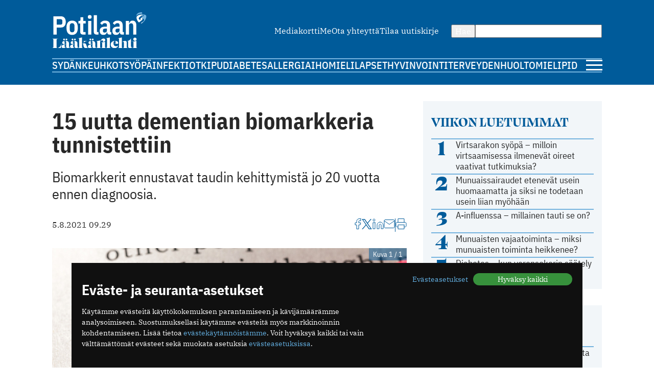

--- FILE ---
content_type: image/svg+xml
request_url: https://www.potilaanlaakarilehti.fi/site/templates/images/heart.svg
body_size: -50
content:
<svg width="48" height="48" viewBox="0 0 48 48" fill="none" xmlns="http://www.w3.org/2000/svg"><path d="M41.68 9.22a11 11 0 0 0-15.56 0L24 11.34l-2.12-2.12A11.003 11.003 0 1 0 6.32 24.78l2.12 2.12L24 42.46 39.56 26.9l2.12-2.12a11 11 0 0 0 0-15.56v0Z" stroke="#005B9A" stroke-width="3" stroke-linecap="round" stroke-linejoin="round"/></svg>

--- FILE ---
content_type: image/svg+xml
request_url: https://www.potilaanlaakarilehti.fi/site/templates/images/message-circle.svg
body_size: -31
content:
<svg width="48" height="48" viewBox="0 0 48 48" fill="none" xmlns="http://www.w3.org/2000/svg"><path d="M44 22.361a19.086 19.086 0 0 1-2.05 8.656 19.36 19.36 0 0 1-17.311 10.705 19.089 19.089 0 0 1-8.656-2.05L3 44l4.328-12.983a19.087 19.087 0 0 1-2.05-8.656 19.36 19.36 0 0 1 10.705-17.31A19.088 19.088 0 0 1 24.64 3h1.139A19.316 19.316 0 0 1 44 21.221v1.14Z" stroke="#005B9A" stroke-width="3" stroke-linecap="round" stroke-linejoin="round"/></svg>